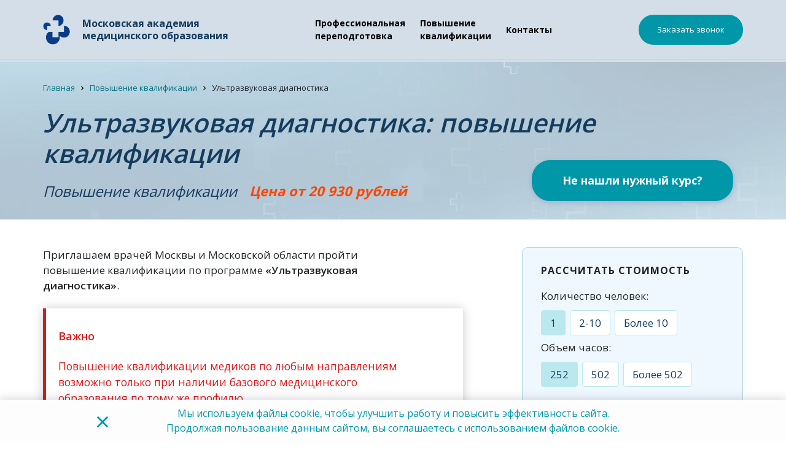

--- FILE ---
content_type: text/html; charset=UTF-8
request_url: https://mosamo.ru/povyshenie-kvallifikacii/ultrazvukovaya-diagnostika-pk/
body_size: 9881
content:
<!DOCTYPE HTML>
<html lang="ru">
<head>
    
    <meta http-equiv="X-UA-Compatible" content="IE=edge"/>
    <title>Ультразвуковая диагностика: дистанционное повышение квалификации</title>
    <meta name="viewport" content="width=device-width, initial-scale=1, user-scalable=no"/>

    <link rel="icon" type="image/x-icon" href="/local/templates/medicina-moscow/img/favicon_heart.ico" sizes="16x16"/>
    <link rel="icon" type="image/x-icon" href="/local/templates/medicina-moscow/img/favicon_heart.ico" sizes="32x32"/>
    <link rel="icon" type="image/x-icon" href="/local/templates/medicina-moscow/img/favicon_heart.ico" sizes="96x96"/>

    <link rel="preconnect" href="https://fonts.googleapis.com">
    <link rel="preconnect" href="https://fonts.gstatic.com" crossorigin>
    
                                            <meta http-equiv="Content-Type" content="text/html; charset=UTF-8" />
<meta name="description" content="Ультразвуковая диагностика: дистанционное повышение квалификации с выдачей документа установленного образца. Более 120 направлений обучения. Экспертный преподавательский состав. Бесплатная доставка документов." />
<script  data-skip-moving="true">(function(w, d, n) {var cl = "bx-core";var ht = d.documentElement;var htc = ht ? ht.className : undefined;if (htc === undefined || htc.indexOf(cl) !== -1){return;}var ua = n.userAgent;if (/(iPad;)|(iPhone;)/i.test(ua)){cl += " bx-ios";}else if (/Windows/i.test(ua)){cl += ' bx-win';}else if (/Macintosh/i.test(ua)){cl += " bx-mac";}else if (/Linux/i.test(ua) && !/Android/i.test(ua)){cl += " bx-linux";}else if (/Android/i.test(ua)){cl += " bx-android";}cl += (/(ipad|iphone|android|mobile|touch)/i.test(ua) ? " bx-touch" : " bx-no-touch");cl += w.devicePixelRatio && w.devicePixelRatio >= 2? " bx-retina": " bx-no-retina";var ieVersion = -1;if (/AppleWebKit/.test(ua)){cl += " bx-chrome";}else if (/Opera/.test(ua)){cl += " bx-opera";}else if (/Firefox/.test(ua)){cl += " bx-firefox";}ht.className = htc ? htc + " " + cl : cl;})(window, document, navigator);</script>

<link href="/bitrix/cache/css/d3/medicina-moscow/page_e7d2bfbbaa9ab16a062c9b9ec1d3a67d/page_e7d2bfbbaa9ab16a062c9b9ec1d3a67d_v1.css?1768807161411" type="text/css"  rel="stylesheet" />
<link href="/bitrix/cache/css/d3/medicina-moscow/template_3eb913a52578b172f923a20f05da0749/template_3eb913a52578b172f923a20f05da0749_v1.css?1768807161386030" type="text/css"  data-template-style="true" rel="stylesheet" />






<link href="https://fonts.googleapis.com/css2?family=Open+Sans:wght@400;600;700;800&display=swap" rel="stylesheet">

    <style>
        #bx-panel.bx-panel-fixed {z-index: 1005 !important;}
            </style>
</head>
<body class="detail-page">
<div id="panel" style="z-index:60000;"></div>

<div class="modalCallWindowWrap modalWindowWrap">
    <div class="modalCallWindow">
        <div class="modalCallTitleBlock">
            <img src="/local/templates/medicina-moscow/img/img-cover.webp" data-src="/local/templates/medicina-moscow/img/close.png" alt="" class="closeButtonModal lazyload">
            <div class="modalCallTitle">Обратный звонок</div>
        </div>
        <div class="modalCallbackInputWrap">
            <form action="/" class="wrapModalInputs" id="formCallBack" method="post">
                <input type="hidden" class="hidden" name="cur-page" value="http://mosamo.ru/povyshenie-kvallifikacii/ultrazvukovaya-diagnostika-pk/">
                <div class="bto">
                    <input type="text" class="kcehc" name="check" />
                </div>
                <div class="wrapNameInput">
                    <input type="text" class="modalName" placeholder="" name="name" required="required">
                    <label class="modalNamePlaceholder">Ваше имя</label>
                </div>
                <div class="wrapPhoneInput">
                    <input type="tel" class="modalTel" placeholder="" name="phone" required="required">
                    <label class="modalTelPlaceholder">Ваш телефон</label>
                    <div class="noAgreeModal">Для отправки сообщения вам нужно согласиться с условиями</div>
                    <div class="form-success-modal"></div>
                    <div class="calcCheckWrap">
                        <div class="checkTermsModal active">
                            <i class="zmdi zmdi-check galka" style="color: white;"></i>
                        </div>
                        <div class="calcAgree">Я согласен на <a style="transition: all 0.3s ease; text-decoration: none;" href="/terms.php" target="_blank">обработку персональных данных</a></div>
                    </div>
                    <div class="modalButtonWrap">
                        <input type="submit" id="calc_submit2" data-text="Отправить" value="Отправить" class="modalFormSend calcEnable" />
                        <img class="formSendLoader" src="/local/templates/medicina-moscow/img/load.gif" alt="">
                    </div>
                </div>
            </form>
        </div>
    </div>
</div>

<div class="modalWindowWrap modalNeedCourse">
    <div class="modalCallWindow">
        <div class="modalCallTitleBlock">
            <img src="/local/templates/medicina-moscow/img/img-cover.webp" data-src="/local/templates/medicina-moscow/img/close.png" alt="" class="closeButtonModal lazyload">
            <div class="modalCallTitle">Запросите нужную программу</div>
        </div>
        <div class="modalCallbackInputWrap">
            <form action="/" class="wrapModalInputs" id="formNeedCourse" method="post">
                <input type="hidden" class="hidden" name="cur-page" value="http://mosamo.ru/povyshenie-kvallifikacii/ultrazvukovaya-diagnostika-pk/">
                <div class="bto">
                    <input type="text" class="kcehc" name="check" />
                </div>
                <div class="wrapModalInput" style="margin: 0;">
                    <input type="text" class="modalName" placeholder="" name="name" required="required">
                    <label class="modalPlaceholder">Ваше имя</label>
                </div>
                <div class="wrapModalInput">
                    <input type="tel" class="modalTel" placeholder="" name="phone" required="required">
                    <label class="modalPlaceholder">Ваш телефон</label>
                </div>
                <div class="wrapModalInput">
                    <input type="text" class="modalInput" placeholder="" name="program">
                    <label class="modalPlaceholder">Программа</label>
                </div>
                <div class="noAgreeModal">Для отправки сообщения вам нужно согласиться с условиями</div>
                <div class="form-success-modal"></div>
                <div class="calcCheckWrap">
                    <div class="checkTermsModal active">
                        <i class="zmdi zmdi-check galka" style="color: white;"></i>
                    </div>
                    <div class="calcAgree">Я согласен на <a style="transition: all 0.3s ease; text-decoration: none;" href="/terms.php" target="_blank">обработку персональных данных</a></div>
                </div>
                <div class="modalButtonWrap">
                    <input type="submit" id="calc_submit3" data-text="Отправить" value="Отправить" class="modalFormSend calcEnable" />
                    <img class="formSendLoader" src="/local/templates/medicina-moscow/img/load.gif" alt="">
                </div>
            </form>
        </div>
    </div>
</div>

<div class="scrollToTop">
    <img class="lazyload" src="/local/templates/medicina-moscow/img/img-cover.webp" data-src="/local/templates/medicina-moscow/img/upward.png" alt="Вверх">
</div>

<div class="headerWrap">
    <header id="header" class="fix-header">
        <div class="container">
            <div class="header"  itemscope itemtype="http://schema.org/Organization">
                <a href="/" class="mainLogoWrap">
                    <div class="logo">
                        <img itemprop="logo" src="/local/templates/medicina-moscow/img/header-logo.png" alt="">
                    </div>
                    <div class="mainLogoText">Московская академия<br>медицинского образования</div>
                                    </a>
                <div class="headerCall">
                    <a href="tel:+74951370949" itemprop="telephone" class="headerCallUp">+7 (495) 137-09-49</a>
                    <div class="hidden" style="display: none" itemprop="telephone">+7 (495) 137-09-49</div>
                    <div class="hidden" style="display: none" itemprop="address">111024 г. Москва, Андроновское шоссе, 26 ст1</div>
                    <div class="hidden" style="display: none" itemprop="url">https://mosamo.ru</div>
                    <div class="hidden" style="display: none" itemprop="name">Ультразвуковая диагностика: дистанционное повышение квалификации</div>
                                    </div>
                <!--MENU-->
                <div class="menuFooter">
                    <!--'start_frame_cache_LkGdQn'-->
<ul class="horizontal-multilevel-menu" id="horizontal-multilevel-menu">

	
	
		
							<li><a href="/professionalnaya-perepodgotovka/" class="root-item">Профессиональная переподготовка</a></li>
			
		
	
	

	
	
		
							<li><a href="/povyshenie-kvallifikacii/" class="root-item-selected">Повышение квалификации</a></li>
			
		
	
	

	
	
		
							<li><a href="/kontakty/" class="root-item">Контакты</a></li>
			
		
	
	

</ul>
<div class="menu-clear-left"></div>
<!--'end_frame_cache_LkGdQn'-->                </div>
                <div class="headerCallOrder">Заказать звонок</div>
            </div>
        </div>
    </header>
            <style>.headerWrap {
                background: #d4dee8 !important;
            }</style>
    </div><div class="detailPage">
	 
<div class="detailServ">
    <div class="detTitleBlock">
        <div class="container" style="position: relative;">
            <div class="breadcrumbs" itemscope itemtype="http://schema.org/BreadcrumbList">
                <div class="breadcrumbs__main" itemprop="itemListElement" itemscope itemtype="http://schema.org/ListItem">
					<a href="/" itemprop="item"><span itemprop="name">Главная</span></a>
					<meta itemprop="position" content="1" />
                </div>
                <div class="breadcrumbs__icon">
                    <i class="zmdi zmdi-chevron-right" style="color: #000; font-size: 14px;"></i>
                </div>
                <div class="breadcrumbs__main" itemprop="itemListElement" itemscope itemtype="http://schema.org/ListItem">
					<a itemprop="item" href="/povyshenie-kvallifikacii/"><span itemprop="name">Повышение квалификации</span></a>
					<meta itemprop="position" content="2" />
				</div>
                <div class="breadcrumbs__icon">
                    <i class="zmdi zmdi-chevron-right" style="color: #000; font-size: 14px;"></i>
                </div>
                <div class="breadcrumbs__link" itemprop="itemListElement" itemscope itemtype="http://schema.org/ListItem">Ультразвуковая диагностика					<link itemprop="url" href="https://mosamo.ru/povyshenie-kvallifikacii/ultrazvukovaya-diagnostika-pk/" />
					<meta itemprop="name" content="Ультразвуковая диагностика" />
					<meta itemprop="position" content="3" />
				</div>
            </div>
            <h1 class="mainTitle">Ультразвуковая диагностика: повышение квалификации</h1>
            <div class="underTitle">
                <div>
                    <h2 style="margin: 0;" class="docTitle">Повышение квалификации</h2>
                </div>
                                    <div itemscope itemtype="http://schema.org/Offer">
						<div class="priceInTitle">Цена от 20 930 рублей</div>
						<link itemprop="url" href="https://mosamo.ru/povyshenie-kvallifikacii/ultrazvukovaya-diagnostika-pk/" />
						<meta itemprop="priceCurrency" content="RUB" />
						<meta itemprop="price" content="20 930 рублей" />
                    </div>
                            </div>
            <div class="buttonNeedCourseWrapper">
                <div class="openModalNeedCourse buttonNeedCourse">Не нашли нужный курс?</div>
            </div>
        </div>
    </div> 

			
    <div class="container">
        <div class="detTextBlock">
            <div class="calcBlock">
                <form method="post" class="calculator sendForm" action="">
                    <div class="bto">
                        <input type="text" class="kcehc" name="check" />
                    </div>
                    <input type="hidden" class="hidden" name="cur-page" value="https://mosamo.ru/povyshenie-kvallifikacii/ultrazvukovaya-diagnostika-pk/">
                    <input type="hidden" class="hidden" name="cur-page__name" value="Ультразвуковая диагностика: дистанционное повышение квалификации">
					<div class="calcUpperWrap">
						<div class="calcTitle">Рассчитать стоимость</div>
							<div class="calcStep1 calcStep" data-pos="1"> 
									<div class="calcStepTitle">Количество человек:</div>
									<div class="calcOptionsWrap">
										<input id="count-1" type="radio" name="count" value="1 человек">
										<label for="count-1" class="calcOption active-option">1</label>
										<input id="count-2" type="radio" name="count" value="2-10 человек">
										<label for="count-2" class="calcOption">2-10</label>
										<input id="count-3" type="radio" name="count" value="Больше 10 человек">
										<label for="count-3" class="calcOption">Более 10</label>
									</div>
							</div>
                            							<div class="calcStep3 calcStep" data-pos="3">
									<div class="calcStepTitle">Объем часов:</div>
									<div class="calcOptionsWrap">
										<input id="volume-6" type="radio" name="volume" value="252 часа">
										<label for="volume-6" class="calcOption active-option">252</label>
										<input id="volume-7" type="radio" name="volume" value="502 часа">
										<label for="volume-7" class="calcOption">502</label>
										<input id="volume-8" type="radio" name="volume" value="Более 502 часов">
										<label for="volume-8" class="calcOption">Более 502</label>
									</div>
								<br>
								<div class="calcButton" id="show-laststep">Рассчитать</div>
							</div>
							<div class="calcStep4 calcStep last_step" id="cs4" data-pos="4">
									<div class="calcStepTitle">Введите номер телефона для получения бесплатного СМС-сообщения с расчетом.</div>
									<div class="calcOptionsWrap">
										<div class="calcInput">
											<input type="tel" class="calcTel" placeholder="" name="phone" required="required">
											<label class="calcPlaceholder">Ваш телефон</label>
											<div class="form-success"></div>
											<div class="noAgree">Для отправки сообщения вам нужно согласиться с условиями</div>
											<div class="calcCheckWrap">
												<div class="checkTerms active">
													<i class="zmdi zmdi-check galka" style="color: white;"></i>
												</div>
												<div class="calcAgree">Я согласен на <a style="transition: all 0.3s ease; text-decoration: none;" href="/terms.php" target="_blank">обработку персональных данных</a></div>
											</div>
										</div>
									</div>
								<div class="calcButtonWrap">
									<input type="submit" id="calc_submit" data-text="Рассчитать" value="Рассчитать" class="modalSend calcEnable" />
									<img src="/local/templates/medicina-moscow/img/load.gif" style="width: 30px; margin-left: 10px; display: none;" alt="Загрузка">
								</div>
							</div>
						</div>

                    <input type="hidden" name="emailTo" value="" />
                    <input type="hidden" name="message_id" value="" />
                </form>
            </div>

            <div class="textWrap">
                            <p>Приглашаем врачей Москвы и Московской области пройти повышение квалификации по программе <b>«Ультразвуковая диагностика»</b>.<br><br>
<div class="news-detail__notice news-detail__notice-pr-440">
	<blockquote>
<h3>Важно</h3>
Повышение квалификации медиков по любым направлениям возможно только при наличии базового медицинского образования по тому же профилю.<br><br>
Для обучения по этому курсу необходимо предоставить <b>документ об окончании ординатуры или диплом о профессиональной переподготовке по УЗ диагностике</b>.<br><br>
	</blockquote>
</div>
<h2 class="title-accordion">
Состав курса</h2>
<div class="text-accordion">
Курс построен в виде системы отдельных модулей, которые ориентированы на освоение практических аспектов профильной деятельности.<br>
Учебная программа включает актуализацию общемедицинских дисциплин, однако направлена на получение новых знаний в своей узкоспециальной сфере. <br>
В частности, слушатели изучают:<br>
<ul>
<li>Физико-технические основы УЗ диагностики и современное оборудование;</li>
<li>Методологические аспекты исследования и возможные противопоказания; </li>
<li>Применение ультразвуковой диагностики в различных медицинских областях;</li>
<li>Оперативные вмешательства под контролем ультразвука.</li>
</ul>
</div>
<h3 class="title-accordion">
Документы</h3>
<div class="text-accordion">
По итогам обучения наши слушатели получают:<br>
<ul>
<li>удостоверение о повышении квалификации установленного образца;</li>
<li>сертификат специалиста государственного образца (действует 5 лет).</li>
</ul>
</div>
<h3 class="title-accordion">
Обучение в «Московской академии медицинского образования»</h3>
<div class="text-accordion">
<ul>
<li>Все слушатели курсов проходят дистанционное обучение. Такая форма избавит Вас от выездов на сессию, учебных отпусков и необходимости  подстраиваться под темп и уровень группы. </li><br>
<li>Учебный план разработан с учетом требований утвержденных профстандартов и включает только актуальную информацию, которая окажется полезной в реальной практике врача УЗИ.</li><br>
<li>Основная форма проверки знаний в «МАМО» - дистанционное тестирование, которое позволяет быстро и эффективно проверить качество освоения материалов курса. С учетом его результатов мы выдаем удостоверение о повышении квалификации.</li><br>
<li>На протяжении всего периода обучения за каждым слушателем закрепляется куратор, который сможет оперативно ответить на все возникающие вопросы.</li><br>
</ul></div>
<br>
Отправьте заявку или позвоните нам, чтобы узнать детали программы, стоимость или записаться на обучение.<br><br>

</p>
                        </div>

            <div id="openFormBlock">
                <form action="" method="post" class="openForm">
                    <div class="openForm__titleBlock">
                                                    Бесплатная консультация
                                            </div>
                    <div class="openForm__wrapContent">
                        <div class="openForm__managerPhotoWrap">
                            <div class="openForm__sendedText">
                                <div>Благодарим за ваше обращение!</div>
                                <br>
                                <div>Мы свяжемся с Вами в ближайшее рабочее время</div>
                                <br>
                                <div>с 9:00 до 19:00</div>
                            </div>
                            <div class="openForm__loader">
                                <img data-src="/local/templates/medicina-moscow/img/open-form-loader.gif" alt="Загрузка формы" class="lazyload">
                            </div>
                            <div class="openForm__managerPhoto"></div>
                        </div>
                        <div class="openForm__inputsWrap">
                            <input type="text" name="name" value="" placeholder="Ваше имя"/>
                            <input type="tel" name="phone" value="" required="required" placeholder="Ваш телефон"/>
                            <textarea style="resize:none;" name="message" cols="30" rows="5" placeholder="Ваше сообщение" ></textarea>
                            <div class="tobkcehc">
                                <input type="text" name="check" />
                            </div>
                            <input type="hidden" name="page" value="https://mosamo.ru/povyshenie-kvallifikacii/ultrazvukovaya-diagnostika-pk/" />
                            <input class="openForm__sendButton" type="submit" value="Отправить" />
                        </div>
                    </div>
                </form>
            </div>

        </div>
    </div>
        <div class="detDocsBlock" id="docs">
        <div class="container">
                            <div class="title-accordion">
					<h2 class="mainTitle" style="font-size:28px;">Выдаваемые документы</h2>
                </div>
                        <div class="docsWrap text-accordion">
                                                            <span><img data-src="/local/templates/medicina-moscow/img/pk-doc__mini.jpg" alt="Диплом о повышении квалификации" class="lazyload"></span>
                                                                            <span><img data-src="/local/templates/medicina-moscow/img/sert__mini.jpg" alt="Сертификат" class="lazyload"></span>
                            </div>
        </div>
    </div>
</div>

</div>
<footer id="footer">
    <div class="container">
        <div class="footer">
            <a href="/" class="mainLogoWrap">
                <div class="logoBlock">
                    <img src="/local/templates/medicina-moscow/img/logo-footer.png" alt="">
                    <div class="textLogo">Московская академия<br>медицинского образования</div>
                </div>
            </a>
            <div class="operationMode">
                <span>Режим работы</span>
                <span>8:00 - 20:00</span>
            </div>
            <!--MENU-->
            <div class="menuFooter">
                <!--'start_frame_cache_XEVOpk'-->
<ul class="footer-menu">

			<li><a href="/professionalnaya-perepodgotovka/">Профессиональная переподготовка</a></li>
		
			<li><a href="/povyshenie-kvallifikacii/" class="selected">Повышение квалификации</a></li>
		
			<li><a href="/litsenziya/">Лицензия</a></li>
		
			<li><a href="/articles/">Статьи</a></li>
		
			<li><a href="/payment/">Оплата</a></li>
		
			<li><a href="/delivery/">Доставка</a></li>
		
			<li><a href="/garanty/">Гарантии</a></li>
		
			<li><a href="/kontakty/">Контакты</a></li>
		
			<li><a href="/terms.php">Пользовательское соглашение</a></li>
		

</ul>
<!--'end_frame_cache_XEVOpk'-->            </div>
            <div class="headerCall">
                <a href="tel:+74951370949" class="headerCallUp">+7 (495) 137-09-49</a>
                <div class="footerAddress">
                    <b>Адрес:</b> 111024 г. Москва, Андроновское шоссе, 26 ст1
                </div>
            </div>
                   </div>
    </div>
    <div class="container">
        <div class="text-center">
            <div>2018-2026 © Все права защищены</div>
        </div>
    </div>
</footer>

<!-- Yandex.Metrika counter -->
<noscript><div><img src="https://mc.yandex.ru/watch/49193737" style="position:absolute; left:-9999px;" alt="" /></div></noscript>
<!-- /Yandex.Metrika counter -->

<!-- BEGIN JIVOSITE CODE {literal} -->
<!-- {/literal} END JIVOSITE CODE -->
<div class="cookie_wrapper">
    <div class="cookie_body">
        <i class="cookie_close">×</i>
        Мы используем файлы cookie, чтобы улучшить работу и&nbsp;повысить эффективность сайта.<br />
        Продолжая пользование данным сайтом, вы соглашаетесь с&nbsp;использованием файлов cookie.
    </div>
</div>
<script >if(!window.BX)window.BX={};if(!window.BX.message)window.BX.message=function(mess){if(typeof mess==='object'){for(let i in mess) {BX.message[i]=mess[i];} return true;}};</script>
<script >(window.BX||top.BX).message({'JS_CORE_LOADING':'Загрузка...','JS_CORE_NO_DATA':'- Нет данных -','JS_CORE_WINDOW_CLOSE':'Закрыть','JS_CORE_WINDOW_EXPAND':'Развернуть','JS_CORE_WINDOW_NARROW':'Свернуть в окно','JS_CORE_WINDOW_SAVE':'Сохранить','JS_CORE_WINDOW_CANCEL':'Отменить','JS_CORE_WINDOW_CONTINUE':'Продолжить','JS_CORE_H':'ч','JS_CORE_M':'м','JS_CORE_S':'с','JSADM_AI_HIDE_EXTRA':'Скрыть лишние','JSADM_AI_ALL_NOTIF':'Показать все','JSADM_AUTH_REQ':'Требуется авторизация!','JS_CORE_WINDOW_AUTH':'Войти','JS_CORE_IMAGE_FULL':'Полный размер'});</script><script  src="/bitrix/js/main/core/core.min.js?1696489053220181"></script><script>BX.setJSList(['/bitrix/js/main/core/core_ajax.js','/bitrix/js/main/core/core_promise.js','/bitrix/js/main/polyfill/promise/js/promise.js','/bitrix/js/main/loadext/loadext.js','/bitrix/js/main/loadext/extension.js','/bitrix/js/main/polyfill/promise/js/promise.js','/bitrix/js/main/polyfill/find/js/find.js','/bitrix/js/main/polyfill/includes/js/includes.js','/bitrix/js/main/polyfill/matches/js/matches.js','/bitrix/js/ui/polyfill/closest/js/closest.js','/bitrix/js/main/polyfill/fill/main.polyfill.fill.js','/bitrix/js/main/polyfill/find/js/find.js','/bitrix/js/main/polyfill/matches/js/matches.js','/bitrix/js/main/polyfill/core/dist/polyfill.bundle.js','/bitrix/js/main/core/core.js','/bitrix/js/main/polyfill/intersectionobserver/js/intersectionobserver.js','/bitrix/js/main/lazyload/dist/lazyload.bundle.js','/bitrix/js/main/polyfill/core/dist/polyfill.bundle.js','/bitrix/js/main/parambag/dist/parambag.bundle.js']);
</script>
<script >(window.BX||top.BX).message({'LANGUAGE_ID':'ru','FORMAT_DATE':'MM/DD/YYYY','FORMAT_DATETIME':'MM/DD/YYYY H:MI:SS T','COOKIE_PREFIX':'BITRIX_SM','SERVER_TZ_OFFSET':'10800','UTF_MODE':'Y','SITE_ID':'d3','SITE_DIR':'/','USER_ID':'','SERVER_TIME':'1769237477','USER_TZ_OFFSET':'0','USER_TZ_AUTO':'Y','bitrix_sessid':'53c045f06f446be5707d4338b86eb946'});</script><script   src="/bitrix/cache/js/d3/medicina-moscow/kernel_main/kernel_main_v1.js?176880716110092"></script>
<script  src="/bitrix/js/ui/dexie/dist/dexie3.bundle.min.js?166574050388295"></script>
<script  src="/bitrix/js/main/core/core_ls.min.js?16389242817365"></script>
<script  src="/bitrix/js/main/core/core_frame_cache.min.js?169648905311210"></script>
<script  src="/bitrix/js/main/jquery/jquery-3.6.0.min.js?166028868689501"></script>
<script  src="/bitrix/js/main/ajax.js?163892428335509"></script>
<script >BX.setJSList(['/bitrix/js/main/core/core_fx.js','/local/templates/medicina-moscow/components/bitrix/menu/main_menu_mm/script.js','/local/templates/medicina-moscow/js/jquery.js','/local/templates/medicina-moscow/js/bootstrap.min.js','/local/templates/medicina-moscow/js/owl.carousel.min.js','/local/templates/medicina-moscow/js/custom-owl.js','/local/templates/medicina-moscow/js/jquery.fancybox.min.js','/local/templates/medicina-moscow/js/jquery.lazy.min.js','/local/templates/medicina-moscow/js/jquery.lazy.plugins.min.js','/local/templates/medicina-moscow/js/jquery.maskedinput.js','/local/templates/medicina-moscow/js/jquery.inputmask.bundle.min.js','/local/templates/medicina-moscow/js/calculator.js','/local/templates/medicina-moscow/js/form.js','/local/templates/medicina-moscow/js/callback-form.js','/local/templates/medicina-moscow/js/openForm.js','/local/templates/medicina-moscow/js/custom.js','/local/js/reaspekt/reaspekt.geobase/script.js']);</script>
<script >BX.setCSSList(['/local/templates/medicina-moscow/components/bitrix/news/serv/bitrix/news.detail/.default/style.css','/local/templates/medicina-moscow/css/reset.css','/local/templates/medicina-moscow/css/bootstrap.min.css','/local/templates/medicina-moscow/css/owl.carousel.min.css','/local/templates/medicina-moscow/css/owl.theme.default.min.css','/local/templates/medicina-moscow/css/jquery.fancybox.min.css','/local/templates/medicina-moscow/css/material-design-iconic-font.min.css','/local/templates/medicina-moscow/css/animate.css','/local/templates/medicina-moscow/css/styles.css','/bitrix/templates/.default/ajax/ajax.css','/local/templates/medicina-moscow/components/bitrix/menu/main_menu_mm/style.css','/local/templates/medicina-moscow/components/bitrix/menu/menu_footer/style.css','/local/templates/medicina-moscow/styles.css','/local/templates/medicina-moscow/template_styles.css','/local/css/reaspekt/reaspekt.geobase/style.css']);</script>
<script   src="/bitrix/cache/js/d3/medicina-moscow/template_da4800ca461ae4773fdabedb9d9c5fa2/template_da4800ca461ae4773fdabedb9d9c5fa2_v1.js?1768807161401334"></script>

<script>
$(document).ready(function() 
{
    $('#show-laststep').on('click', function () {
        $('.last_step').slideDown(400);
        $(this).css({'height': '0', 'padding': '0 31px', 'opacity': '0', 'margin': '0'});
    });
});
</script>
<script >
    (function(a,e,f,g,b,c,d){a[b]=a[b]||function(){(a[b].a=a[b].a||[]).push(arguments)};
        a[b].l=1*new Date;c=e.createElement(f);d=e.getElementsByTagName(f)[0];c.async=1;c.src=g;d.parentNode.insertBefore(c,d)})
        (window,document,"script","https://mc.yandex.ru/metrika/tag.js","ym");
        ym(49193737,"init",{clickmap:!0,trackLinks:!0,accurateTrackBounce:!0,webvisor:!0});
</script>
<script >
    (function(){ var widget_id = 'NIgnBC85cO';var d=document;var w=window;function l(){var s = document.createElement('script'); s.type = 'text/javascript'; s.async = true;s.src = '//code.jivosite.com/script/widget/'+widget_id; var ss = document.getElementsByTagName('script')[0]; ss.parentNode.insertBefore(s, ss);}if(d.readyState=='complete'){l();}else{if(w.attachEvent){w.attachEvent('onload',l);}else{w.addEventListener('load',l,false);}}})();
</script>
</body>
</html>